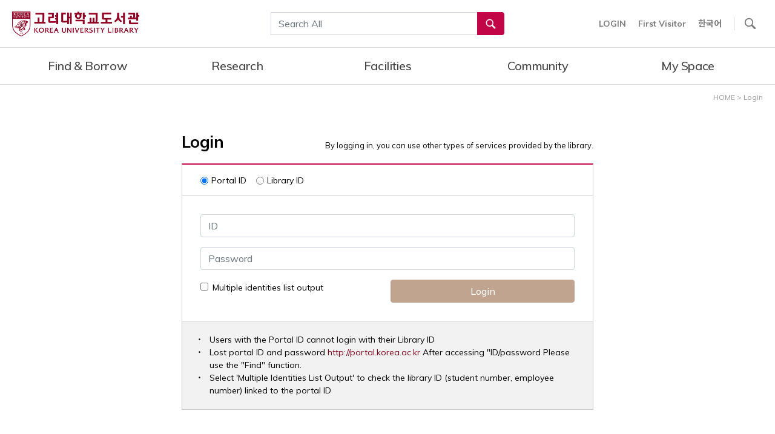

--- FILE ---
content_type: text/css
request_url: https://library.korea.ac.kr/wp-content/plugins/kboard/skin/kulib-request-mediamaker/style.css?ver=6.3
body_size: 139
content:
@charset "utf-8";

.one-line-container {
	display: inline-block;
	white-space: nowrap;
	width: 110px;
}
.one-line-display {
	display: inline-block;
	float: left;
	white-space: normal;
}

--- FILE ---
content_type: application/javascript
request_url: https://library.korea.ac.kr/wp-content/themes/kulib/functions.js?ver=20250303
body_size: 8004
content:
/**
 * Custom functions.
 */

/* 2022.10.07 put_ajax_html 함수 추가 - 아래 getajax로 처리 시 JQuery 버전에 따라(?) 알수없는 javascript 오류(Uncaught Typeerror getdata is null)로 대체용도로 새로 작성 */
function put_ajax_html(ajaxurl, byid) {
	var xhttp = new XMLHttpRequest();
	xhttp.open("GET", ajaxurl, true);
	xhttp.onreadystatechange = function () {
		if (xhttp.readyState === XMLHttpRequest.DONE && xhttp.status === 200) {
			document.getElementById(byid).innerHTML = xhttp.responseText;
		}
	};
	xhttp.send();
}

/* 2020.06.25 getajax 함수 추가 - 템플릿 디렉토리 "common_templeta.html"에 있던 함수를 여기로 이동배치 */
/** 2022.11.21 주석처리 - (WordPress 버전 5.5.x에서 사용됐던 jquery-1.x.x 버전에서 문제가 없었던 코드인데, 6.x대 버전에서 새롭게 도입된) Jquery-3.6.x 버전에서 ajax 처리시 동기화 관련 오류로 주석처리 후 수정
function getajax(ajaxurl) {
	var theResponse = null;
	jQuery(function($) {
		$.ajax({
			cache: false,
			async: false,		// Notes: 'async: false'이 빠지면 return에 의한 결과 데이터 전달이 안됨. // 2020.06.17 Notes: 비동기(async: true) 처리를 하려면 다른 함수를 만들어 데이터를 전달(return)하지 않고 바로 출력 해야한다.
			type: 'get',
			dataType: 'jsonp',
			url: ajaxurl,
			success: function(data) {
				theResponse = data;
			}
		});
	});
	return theResponse;
}
-- 2022.11.21 주석처리 - 끝. */

/* 2022.11.21 WordPress 6.x대 버전대비 수정/보완 - 시작 : WordPress 5.5.x & 6.x.x 버전 모두 지원하는 ajax http 동기방식 함수 재 작성 */
function getajax(ajaxurl){
	var theResponse = [];		//null;
	new Promise(function(){ // promise 정의
		jQuery.ajax({
			cache: false,
			async: false,		// Notes: 'async: false'이 빠지면 return에 의한 결과 데이터 전달이 안됨. // 2020.06.17 Notes: 비동기(async: true) 처리를 하려면 다른 함수를 만들어 데이터를 전달(return)하지 않고 바로 출력 해야한다.
			type: 'get',
			dataType: 'jsonp',
			url: ajaxurl,
			success: function(response) {                        
				//console.log("[동기식 AJAX] : [response] : " + JSON.stringify(response));
				theResponse = response;
			},
			error: function(xhr) {
				//console.log("[동기식 AJAX] : [error] : " + JSON.stringify(xhr));
				theResponse = {success:false, html:"[동기식 AJAX]Request Error."};
			},
		});
	});
	return theResponse;
};
/* 2022.11.21 WordPress 6.x대 버전대비 수정/보완 - 끝. */

(function( $ ) {

	$(document).ready(function() {
		
		// $('.home-main-search-slider').slick({
		// 	slidesToShow: 1,
		// 	slidesToScroll: 1,
		// 	infinite: true,
		// 	dots: false,
		// 	arrows: false,
		// 	fade: true,
		// 	autoplay: true,
		// 	autoplaySpeed: 5000,
		// 	pauseOnFocus: false,
		// 	pauseOnHover: false
		// });
		
		$('.home-notice-banner-slider').slick({
			slidesToShow: 1,
			slidesToScroll: 1,
			infinite: true,
			dots: true,
			arrows: false,
			autoplay: true,
			autoplaySpeed: 5000,
			pauseOnFocus: false,
			pauseOnHover: false
		});
		
		$('.home-card-link-slider').slick({
			slidesToShow: 6,
			slidesToScroll: 6,
			infinite: false,
			dots: true,
			arrows: true,
			appendDots: $('.home-card-link-nav'),
			prevArrow: $('.home-card-link-prev'),
			nextArrow: $('.home-card-link-next'),

			responsive: [
			{
				breakpoint: 1200,
				settings: {
					slidesToShow: 4,
					slidesToScroll: 4,
				}
			},
			{
				breakpoint: 1024,
				settings: {
					slidesToShow: 3,
					slidesToScroll: 3,
				}
			},
			{
				breakpoint: 768,
				settings: {
					slidesToShow: 2,
					slidesToScroll: 1,
					dots: false,
					arrows: true,
				}
			},
			]
		});
		
		$('.item-cover-slider').slick({
			slidesToShow: 1,
			slidesToScroll: 1,
			infinite: false,
			dots: true,
			arrows: false,
		});
		
		$('.item-related-book-slider').slick({
			slidesToShow: 5,
			slidesToScroll: 5,
			infinite: true,
// 			centerMode: true,
			draggable: false,
			speed: 600,
			dots: false,
			arrows: true,
			prevArrow: $('.item-related-books-prev'),
			nextArrow: $('.item-related-books-next'),
			responsive: [{
				breakpoint: 1200,
				settings: {
					slidesToShow: 3,
					slidesToScroll: 3,
				}
			},
			{
				breakpoint: 1024,
				settings: {
					slidesToShow: 3,
					slidesToScroll: 3,
				}
			},
			{
				breakpoint: 768,
				settings: {
					slidesToShow: 2,
					slidesToScroll: 1,
					dots: false,
					arrows: true,
				}
			}]
		});

		$('.item-popular-book-slider').slick({		/* 2020.02.29 Added by N2SOL */
			slidesToShow: 5,
			slidesToScroll: 5,
			infinite: true,
			draggable: false,
			speed: 600,
			dots: false,
			arrows: true,
			prevArrow: $('.item-popular-books-prev'),
			nextArrow: $('.item-popular-books-next'),
			responsive: [{
				breakpoint: 1200,
				settings: {
					slidesToShow: 3,
					slidesToScroll: 3,
				}
			},
			{
				breakpoint: 1024,
				settings: {
					slidesToShow: 3,
					slidesToScroll: 3,
				}
			},
			{
				breakpoint: 768,
				settings: {
					slidesToShow: 2,
					slidesToScroll: 1,
					dots: false,
					arrows: true,
				}
			}]
		});

		$('.item-newarrival-book-slider').slick({		/* 2020.03.06 Added by N2SOL */
			slidesToShow: 5,
			slidesToScroll: 5,
			infinite: true,
			draggable: false,
			speed: 600,
			dots: false,
			arrows: true,
			prevArrow: $('.item-newarrival-books-prev'),
			nextArrow: $('.item-newarrival-books-next'),
			responsive: [{
				breakpoint: 1200,
				settings: {
					slidesToShow: 3,
					slidesToScroll: 3,
				}
			},
			{
				breakpoint: 1024,
				settings: {
					slidesToShow: 3,
					slidesToScroll: 3,
				}
			},
			{
				breakpoint: 768,
				settings: {
					slidesToShow: 2,
					slidesToScroll: 1,
					dots: false,
					arrows: true,
				}
			}]
		});

		$('.home-db-slider').slick({
			slidesToShow: 7,
			slidesToScroll: 1,
			infinite: true,
			dots: false,
			arrows: true,
			prevArrow: $('.home-db-prev'),
			nextArrow: $('.home-db-next'),
			autoplay: true,
			autoplaySpeed: 3000,
			pauseOnFocus: true,
			pauseOnHover: true,
			responsive: [
				{
					breakpoint: 1200,
					settings: {
						slidesToShow: 5
					}
				},
				{
					breakpoint: 992,
					settings: {
						slidesToShow: 4,
						arrows: false
					}
				},
				{
					breakpoint: 768,
					settings: {
						slidesToShow: 3,
						arrows: false
					}
				}
			]
		});
		
		$('.kboard-gallery-slides').slick({
			slidesToShow: 1,
			slidesToScroll: 1,
			infinite: true,
			adaptiveHeight: true,
			lazyLoad: 'ondemand',
			speed: 0,
			arrows: true,
			fade: true,
			asNavFor: '.kboard-gallery-slider-nav',
			prevArrow: $('.kboard-gallery-slider-prev'),
			nextArrow: $('.kboard-gallery-slider-next'),
		});
		
		$('.kboard-gallery-slider-nav').slick({
			slidesToShow: 15,
			slidesToScroll: 15,
			asNavFor: '.kboard-gallery-slides',
			dots: true,
			arrows: true,
			focusOnSelect: true,
			appendDots: $('.kboard-gallery-slider-nav-arrows'),
			prevArrow: $('.kboard-gallery-slider-nav-prev'),
			nextArrow: $('.kboard-gallery-slider-nav-next'),
			responsive: [{
				breakpoint: 992,
				settings: {
					slidesToShow: 5,
					slidesToScroll: 5,
				}
			}]
		});

		// Check if Scrolled
		$(window).on( 'scroll', function(){
			if ($(window).scrollTop() >= 71) {
				$('body').addClass('scrolled');
				deactiveMainNav();
			} else {
				$('body').removeClass('scrolled');
			}
		});
		
		// Main Navigation
		$('.main-navigation > ul > li > .sub-menu > li > .sub-menu > li.mobile-parent-nav-menu-item, .mobile-navigation .mobile-parent-nav-menu-item, .mobile-navigation .menu-item-description, .mobile-navigation .nav-desc' ).remove();
		
		$( '.mobile-parent-nav-menu-item > a, .blank-node > a' ).attr( 'role', 'complementary' );
		
		var main_nav = $('.main-navigation'),
		main_nav_item = main_nav.children('.menu').children('.menu-item'),
		sub_menu = main_nav_item.children('.sub-menu'),
		closer = main_nav.siblings('.sub-menu-closer');
		
		function activeMainNav(_item) {
			var _sub = _item.children('.sub-menu');

			main_nav_item.removeClass('active');
			_item.addClass('active');
			
			if (!main_nav.hasClass('active'))	main_nav.addClass('active');
			
			closer.appendTo(_sub);
		}
		
		function deactiveMainNav(){
			sub_menu.fadeOut('fast', function(){
//				$(this).removeAttr('style').closest('.menu-item').removeClass('active').children('a').attr('aria-expanded', 'false');
				$(this).removeAttr('style').closest('.menu-item').removeClass('active');
				main_nav.removeClass('active');
			});
		}
		
		main_nav_item.on('click', function(){
			activeMainNav($(this));
		});
		
		$('body').on('click', 'a.sub-menu-closer', function(){
			deactiveMainNav();
		});
		
		var mobile_nav = $('.mobile-navigation'),
		mobile_nav_item = mobile_nav.find('a');
		
		mobile_nav_item.on('click', function(e){
			_parent = $(this).parent('.menu-item'),
			_ancestor = _parent.parent('.menu-item');
			_parent.toggleClass('active');
			_ancestor.addClass('active');
		});

		// User Menu
		$('.user-menu-trigger').on('click', function(e){
			$(this).toggleClass('active');
			$('.user-menu').toggleClass('active');
		});
		
		// ㅣanguages
/*
		$('.language-trigger').on('click', function(e){
			$(this).find('.language-popup').addClass('active');
		});
*/
		
		// Site search
		$('.site-search').find('input').prop('disabled', true);
		$('.site-search-trigger').on('click', function(e){
			$('.site-search').addClass('active').find('input').prop('disabled', false).focus();
		});
		
		$('.site-search-closer').on('click', function(e){
			$('.site-search').removeClass('active').find('input').prop('disabled', true);
		});
		
		// Mobile Navigation
		$('.mobile-nav-trigger').on('click', function(e){
			$(this).toggleClass('active');
			mobile_nav.toggleClass('active');
			if ( ! mobile_nav.hasClass('active') ) {
				mobile_nav.find('.active').removeClass('active');
			}
			//$('body').toggleClass('stop-scrolling');
		});
		
		// Footer Navigation
		$('.footer-nav-trigger').on('click', function(e){
		   $('.footer-navigation').toggleClass('active');
		});
		
		var faceted_nav_trigger = $( '.faceted-nav-trigger' );
		
		if ( faceted_nav_trigger.length > 0 ) {
 			var offset = $( '.item-check-functions' ).offset(),
 				init_pos = offset.top - 5;
 			
			faceted_nav_trigger.css( 'top', init_pos );

			var pos = faceted_nav_trigger.css( 'top' ),
				content_top = $( '.site-branding' ).outerHeight(true),
				top = parseInt( pos.replace( 'px', '' ) );
			
			$(window).on( 'scroll', function(){
				if ($(window).scrollTop() <= offset.top - content_top - 10 ) {
					faceted_nav_trigger.css( 'top', top - $(window).scrollTop() + 'px' );
				}
			});
			
			$(window).on( 'resize', function(){
				var offset = $( '.item-check-functions' ).offset(),
					init_pos = offset.top - 5;
				faceted_nav_trigger.css( 'top', init_pos );
			});	
	
		}
		
		// Trigger Faceted Navigation
		$( '.faceted-nav-trigger' ).on( 'click', function() {
			$( '.faceted-navigation' ).toggleClass( 'active' );
			$( '.faceted-nav-screen' ).fadeToggle();
		} );
		
		// Click Outside
		$(document).mouseup(function(e){ 
			if ($(e.target).closest('.main-navigation').length === 0){
				deactiveMainNav();
			}
			if ($(e.target).closest('.user-menu').length === 0 && $(e.target).closest('.user-menu-trigger').length === 0){
				$('.user-menu-trigger').removeClass('active');
				$('.user-menu').removeClass('active');
			}
			if ($(e.target).closest('.site-search').length === 0){ 
				$('.site-search').removeClass('active').find('input').prop('disabled', true); 
			}
			if ($(e.target).closest('.mobile-navigation').length === 0 && $(e.target).closest('.mobile-nav-trigger').length === 0){
				$('.mobile-nav-trigger').removeClass('active');
				mobile_nav.removeClass('active').find('.active').removeClass('active'); 
				//$('body').removeClass('stop-scrolling');
			}
			if ($(e.target).closest('.footer-navigation').length === 0){ 
				$('.footer-navigation').removeClass('active'); 
			}
			if ($(e.target).closest('.faceted-navigation').length === 0){ 
				$('.faceted-navigation').removeClass('active');
				$( '.faceted-nav-screen' ).fadeOut();
			}
		});
		
		// Add More Less Button to Filter
		//$('.filter-type, .filter-author, .filter-language, .filter-publisher, .filter-subject, .filter-location).each(function(){		// 2021.12.31 본래코드 주석처리 후 아래로 수정
		//$("[id^=filter-facetname-]").each(function(){		// 2021.12.31 TEST OK. 아래와 같이 본래코드에 본 조건 추가		//2025.03.03 아래에 ".filter-database" 추가
		$('.filter-type, .filter-author, .filter-language, .filter-publisher, .filter-subject, .filter-location, .filter-database, [id^=filter-facetname-]').each(function(){
			var _filter = $(this).children('ul'),
				_filter_items = _filter.children('li'),
				_view_more = _filter.siblings('.btn-view-more'),
				_view_less = _filter.siblings('.btn-view-less'),
				_threshold = 4,
				_default = 4,
				_hidden;
			if (_filter_items.length > _threshold){
				_hidden = _filter_items.length - _default - 1;
				_view_more.children('.number').html( _hidden );
				_filter.addClass('filter-has-more');
				
				hideFilterItems(_filter_items, _default);
			}
			_view_more.on('click', function(e){
				$(this).addClass('d-none invisible').removeClass('d-inline-block invisible');
				_view_less.addClass('d-inline-block visible');
				showFilterItems(_filter_items, _default);
	
			});
			
			_view_less.on('click', function(e){
				$(this).addClass('d-none invisible').removeClass('d-inline-block invisible');
				_view_more.addClass('d-inline-block visible');
				hideFilterItems(_filter_items, _default);
			});
			
		});
		
		function hideFilterItems(_filter_items, _default) {
			_filter_items.each(function(){
				if ($(this).index() > _default){
					$(this).css('display', 'none');
				}
			});
		}
		
		function showFilterItems(_filter_items, _default) {
			_filter_items.each(function(){
				if ($(this).index() > _default){
					$(this).css('display', 'block');
				}
			});
		}
		
		// Login
		$('.user-type').on('change', function(){
			//$( this ).val();
			if ($(this).attr('id') == 'user-type-1') {
				$('.multi-login').removeClass('d-none invisible');
				$('.find-idpw').addClass('d-none invisible');
			} else {
				$('.multi-login').addClass('d-none invisible');
				$('.find-idpw').removeClass('d-none invisible');
			}
		} );
		
		// Find ID / PW
		$('.fidpw-by').on('change', function(){
			if ($(this).attr('id') == 'fid-phone' || $(this).attr('id') == 'fpw-phone') {
				$('.form-fidpw-phone').removeClass('d-none invisible');
				$('.form-fidpw-email').addClass('d-none invisible');
			} else {
				$('.form-fidpw-phone').addClass('d-none invisible');
				$('.form-fidpw-email').removeClass('d-none invisible');
			}
		});
		
		// Hyperlink in Nav Tabs
/*
		$('document').on('click', '.panel', function(e){
			if ( $(this).attr('data-href') != '' ) {
				e.prevntDefault();
				window.location = $(this).attr('data-href');	
			}
		 });
*/
		
		// First Character Filter
		$('.content-filter-trigger').on('click', function(){
			$(this).toggleClass('active').next( '.content-row-filter' ).toggleClass( 'd-flex visible' );
		} );
		
		// Fix Faceted Navigation
		$('.btn-expand').on('click', function(e){
			var btn_expand = $(this),
				btn_collapse = btn_expand.next('.btn-collapse');
			btn_expand.addClass('d-none invisible').removeClass('d-inline-block visible').parent().siblings('.item-overview-info-block-body').addClass('active');
			btn_collapse.addClass('d-inline-block visible').removeClass('d-none invisible');
		});
		
		$('.btn-collapse').on('click', function(e){
			var btn_collapse = $(this),
				btn_expand = btn_collapse.prev('.btn-expand');
			btn_collapse.addClass('d-none invisible').removeClass('d-inline-block visible').parent().siblings('.item-overview-info-block-body').removeClass('active');
			btn_expand.addClass('d-inline-block visible').removeClass('d-none invisible');
		});
		
		function addExpandButton() { 
			$('.item-overview-info-block-body').each(function(e){
				var block = $(this),
					content = block.children('.inner-area'),
					buttons = block.next('.item-expand-buttons');
					
				// console.log( content.height() );			// 2021.04.27 개발자도구 Console 창에 출력 안되게 주석처리
				if ( content.height() < 200 ) {
					buttons.addClass('d-none invisible');
				} else {
					buttons.removeClass('d-none invisible');
				}
			} );
		};
		addExpandButton();
		window.addEventListener('resize', addExpandButton, false);
		
		$('.item-marc-trigger').on('click', function(e){
			$(this).toggleClass('active');
			$('.item-data').toggleClass('marc');
		});
		
		// Notice External link
		$('a[target=_blank]').each(function(){
			$(this).append('<span class="sr-only">Opens a new window</span>');
		});
		
		// Replace IMG to SVG
		$('img[src$=".svg"]').each(function() {
			var $img = jQuery(this),
				imgURL = $img.attr('src'),
				attributes = $img.prop("attributes");
	
			$.get(imgURL, function(data) {
				// Get the SVG tag, ignore the rest
				var $svg = jQuery(data).find('svg');
	
				// Remove any invalid XML tags
				$svg = $svg.removeAttr('xmlns:a');
	
				// Loop through IMG attributes and apply on SVG
				$.each(attributes, function() {
					$svg.attr(this.name, this.value);
				});
	
				// Replace IMG with SVG
				$img.replaceWith($svg);
			}, 'xml');
		});
		
		// Add Comma to Number
		$('.number').each(function(){
			$(this).text( $(this).text().replace(/(\d)(?=(\d\d\d)+(?!\d))/g, "$1,") );
		});
		
		// Trigger Bootstrap Datetimepicker
		$('#item-year-start').datetimepicker({
			useCurrent: false,
			format: 'YYYY',
			maxDate: moment()
		});
		$('#item-year-end').datetimepicker({
			useCurrent: false,
			format: 'YYYY',
			maxDate: moment()
		});
		$('#item-year-start').on('dp.change', function (e) {
			$('#item-year-end').data('DateTimePicker').minDate(e.date);
		});
		$('#item-year-end').on('dp.change', function (e) {
			$('#item-year-start').data('DateTimePicker').maxDate(e.date);
		});
		
		// Trigger Bootstrap Tooltips
		$(function () {
			$('[data-toggle="tooltip"]').tooltip();
		});
		
		// Add Published Year Slider

		/* 2019.10.27 주석처리 후 아래와 같이 수정 (id="pub-year-slider"에 설정된 data-min, data-max 값 읽어서 처리)
		var pub_year_slider = document.getElementById('pub-year-slider'),
			pub_year_min = 1980,
			pub_year_max = new Date().getFullYear();
		*/
		var pub_year_slider = document.getElementById('pub-year-slider'),
			pub_year_min = Number($('#pub-year-slider').attr("data-min")),
			pub_year_max = Number($('#pub-year-slider').attr("data-max"))
		;
		
		if ( pub_year_slider != null ) {
		
			noUiSlider.create(pub_year_slider, {
				//start: ['2010', pub_year_max],
				start: [pub_year_min, pub_year_max],
				connect: true,
				step: 1,
				range: {
					'min': pub_year_min,
					'max': pub_year_max
				},
				format: wNumb({
					decimals: 0,
				})
			});
			
			var pub_years = [
				document.getElementById('pub-year-start'),
				document.getElementById('pub-year-end')
			];
			
			pub_year_slider.noUiSlider.on('update', function (values, handle) {
				pub_years[handle].value = values[handle];
			});
			
			pub_years[0].addEventListener('change', function () {
				pub_year_slider.noUiSlider.set([this.value, null]);
			});
			pub_years[1].addEventListener('change', function () {
				pub_year_slider.noUiSlider.set([null, this.value]);
			});
		}
				
		// Trigger Popover
		$( '.item-detail-popover' ).popover({
			container: '.item-title',
			trigger: 'focus',
			placement: 'bottom',
			html: true,
		});
		
		// Trigger Search Input - 고서신청 검색에 사용
		$( '.search-input-trigger' ).on( 'click', function() {
			var lang = $(this).attr('data-lang');			// 2020.09.02 추가 - 한국어/영어 구분을 보완 및 아래에서 구분처리
			var terms = $(".search-input-keyword").val().trim();
			if (terms == '') {
				var terms_msg = "검색할 서명을 입력하세요!!";
				if (lang !== 'ko') terms_msg = "Please enter the name of an old book to search!!";
				alert(terms_msg);
				return;
			}
			var settings ='toolbar=0,directories=0,status=no,menubar=0,scrollbars=yes,resizable=yes,height=940,width=1220,left=0,top=0',
			windowObj = window.open( '/search-input/?q1='+encodeURIComponent(terms)+'&lang='+lang, 'child', settings );
		} );
		
		// Close window
		$( '.window-closer' ).on( 'click', function() {
			window.close();
		} );
		
		// Facility Filter
		$('.facility-type-filter > select > option').each( function(){
			$(this).val($(this).html());
		});

		$('.facility-type-filter > select').on('change', function(){
			var needle = $(this).val();
			if(needle !== '전체' && needle !== 'All') {
				$('#facility-type-table tbody tr').each(function(){
					$(this).addClass('d-none invisible');
					var hay = $(this).find('td:nth-of-type(5)').css('bachground-color','#ff0000').html();
					if(hay.indexOf(needle) !== -1) {
						console.log(hay);
						$(this).removeClass('d-none invisible');
					}
				});				
			} else {
				$('#facility-type-table tbody tr').each(function(){
					$(this).removeClass('d-none invisible');
				});
			}
		} );

		
		// Remove Kakao Map Info Window Arrow
		//$( '.map-info-window' ).parent( 'div' ).css( { 'right' : '0', 'margin' : '0 auto' } ).siblings( 'div' ).remove();
		
		// Add Class to KaKap Map Info Window Arrow {
		$( '.map-info-window' ).parent( 'div' ).css( { 'right' : '0', 'margin' : '0 auto' } ).siblings( 'div' ).addClass('map-arrow');	
		
		// My information Edit Form
		$('.reset').on('click', function(){
			$('#user-phone, #user-email').val('');
		});
		
		// My information Edit Form
		$('.reset').on('click', function(){
			$('#user-phone, #user-email').val('');
		});
		
		// Home Services
		$('.home-service-item > a').on('click', function(){
			var self = $(this),
				target = self.data('target'),
				container = $('.home-service-links > .container');
			self.parent().toggleClass('active').siblings().removeClass('active');
			if(self.parent().hasClass('active')){
				container.empty().append( $(target).clone() ).parent().addClass('active');
				if($(window).width() < 768) {
					console.log($('.site-branding').position().top);
					console.log($('.site-branding').outerHeight(true));
					$('html, body').animate({
						scrollTop: container.parent().position().top - $('.site-branding').position().top - $('.site-branding').outerHeight(true)
					}, 500);
				}
				
			}else{
				container.parent().removeClass('active');	
			}
		});
		
		// Site Banner
		
		recalcTop();
		//window.addEventListener('resize', recalcTop, false);
		$(window).resize(function() { 
            recalcTop();
        });
        function recalcTop() {
			$( '.site-content' ).css( 'margin-top', $('.site-branding').outerHeight() );
		}
		
		var site_banner = $('.site-banner');
		if ( site_banner.length > 0 ) {
			$( '.site-banner-closer' ).on( 'click', function() {
				setCookie('aday','Y', 1);
			    site_banner.fadeOut(0);
			    recalcTop();
			} );
			
			if(getCookie('aday')!='Y'){
				site_banner.fadeIn(0);
				recalcTop();
			}
		}

		// Banner Cookie
		function setCookie(cookieName, value, exdays){
		    var exdate = new Date();
		    exdate.setDate(exdate.getDate() + exdays);
		    var cookieValue = escape(value) + ((exdays==null) ? "" : "; expires=" + exdate.toGMTString());
		    document.cookie = cookieName + "=" + cookieValue;
		}
		function deleteCookie(cookieName){
		    var expireDate = new Date();
		    expireDate.setDate(expireDate.getDate() - 1);
		    document.cookie = cookieName + "= " + "; expires=" + expireDate.toGMTString();
		}
		function getCookie(cookieName) {
		    cookieName = cookieName + '=';
		    var cookieData = document.cookie;
		    var start = cookieData.indexOf(cookieName);
		    var cookieValue = '';
		    if(start != -1){
		        start += cookieName.length;
		        var end = cookieData.indexOf(';', start);
		        if(end == -1)end = cookieData.length;
		        cookieValue = cookieData.substring(start, end);
		    }
		    return unescape(cookieValue);
		}

	});

})( jQuery );

(function() {
  'use strict';
  window.addEventListener('load', function() {
	// Fetch all the forms we want to apply custom Bootstrap validation styles to
	var forms = document.getElementsByClassName('needs-validation');
	// Loop over them and prevent submission
	var validation = Array.prototype.filter.call(forms, function(form) {
	  form.addEventListener('submit', function(event) {
		if (form.checkValidity() === false) {
		  event.preventDefault();
		  event.stopPropagation();
		}
		form.classList.add('was-validated');
	  }, false);
	});
  }, false);
})();
	

// Location Map
var container = document.getElementById('map1');
if ( container ) {
	var options = {
		center: new kakao.maps.LatLng(37.590832, 127.034108),
		level: 3
	};
	var map = new kakao.maps.Map(container, options);
	
	// Kakao Map Marker
	var markerPosition  = new kakao.maps.LatLng(37.590832, 127.034108); 
	var marker = new kakao.maps.Marker({
	    position: markerPosition
	});
	marker.setMap(map);
	
	// Kakao Map Info Window
	var iwContent = '<div class="map-info-window">Korea University Library</div>',
	    iwPosition = new kakao.maps.LatLng(37.591150, 127.034103);
	var infowindow = new kakao.maps.InfoWindow({
	    map: map,
	    position : iwPosition, 
	    content : iwContent
	});
	
	// Kakao Map Control
	var mapTypeControl = new kakao.maps.MapTypeControl();
	map.addControl(mapTypeControl, kakao.maps.ControlPosition.TOPRIGHT);
	var zoomControl = new kakao.maps.ZoomControl();
	map.addControl(zoomControl, kakao.maps.ControlPosition.RIGHT);
}

// Open Library Map
var container2 = document.getElementById('map2');
if ( container2 ) {
	var options2 = {
	    center: new kakao.maps.LatLng(37.5881784, 127.0303516),
	    level: 4
	};
	var map2 = new kakao.maps.Map(container2, options2);
	
	// Kakao Map Control
	var mapTypeControl2 = new kakao.maps.MapTypeControl();
	map2.addControl(mapTypeControl2, kakao.maps.ControlPosition.TOPRIGHT);
	var zoomControl2 = new kakao.maps.ZoomControl();
	map2.addControl(zoomControl2, kakao.maps.ControlPosition.RIGHT);
	
	// Kakao Map Marker
	var markers = [
	{
		title: '1호 삼성 글로벌라운지', 
		latlng: new kakao.maps.LatLng(37.5896804, 127.0342247),
		info: new kakao.maps.LatLng(37.5897804, 127.0342247)
	},
	{
		title: '2호 미디어관', 
		latlng: new kakao.maps.LatLng(37.5866200, 127.0311660),
		info: new kakao.maps.LatLng(37.5866200, 127.0311660)
	},
	{
		title: '3호 창업카페', 
		latlng: new kakao.maps.LatLng(37.5864780, 127.0305040),
		info: new kakao.maps.LatLng(37.5864780, 127.0305040)
	},
	{
		title: '4호 정보대학',
		latlng: new kakao.maps.LatLng(37.5851330, 127.0284300),
		info: new kakao.maps.LatLng(37.5851330, 127.0284300)
	},
	{
		title: '5호 간호대학', 
		latlng: new kakao.maps.LatLng(37.5910880, 127.0260220),
		info: new kakao.maps.LatLng(37.5910880, 127.0260220)
	},
	{
		title: '6호 생명과학대학', 
		latlng: new kakao.maps.LatLng(37.5856500, 127.0281020),
		info: new kakao.maps.LatLng(37.5856500, 127.0281020)
	},
	{
		title: '7호 사범대학', 
		latlng: new kakao.maps.LatLng(37.5914980, 127.0344510),
		info: new kakao.maps.LatLng(37.5914980, 127.0344510)
	},
	{
		title: '8호 의과대학',
		latlng: new kakao.maps.LatLng(37.5882850, 127.0274970),
		info: new kakao.maps.LatLng(37.5882850, 127.0274970)
	},
	{
		title: '9호 라이시움', 
		latlng: new kakao.maps.LatLng(37.5902450, 127.0358500),
		info: new kakao.maps.LatLng(37.5902450, 127.0358500)
	},
	{
		title: '10호 수당 삼양 Faculty House', 
		latlng: new kakao.maps.LatLng(37.5890300, 127.0306940),
		info: new kakao.maps.LatLng(37.5890300, 127.0306940)
	},
	{
		title: '11호 공과대', 
		latlng: new kakao.maps.LatLng(37.5825850, 127.0263050),
		info: new kakao.maps.LatLng(37.5825850, 127.0263050)
	},
	{
		title: '12호 KU Pride Club',
		latlng: new kakao.maps.LatLng(37.5888890, 127.0334240),
		info: new kakao.maps.LatLng(37.5888890, 127.0334240)
	},
	{
		title: '13호 고대인의 서재', 
		latlng: new kakao.maps.LatLng(37.5906930, 127.0341830),
		info: new kakao.maps.LatLng(37.5906930, 127.0341830)
	},
	{
		title: '14호 법과대학', 
		latlng: new kakao.maps.LatLng(37.5912710, 127.033520),
		info: new kakao.maps.LatLng(37.5912710, 127.033520)
	},
	/*{
		title: '15호 KU개척마을', 
		latlng: new kakao.maps.LatLng(37.5867450, 127.030670),
		info: new kakao.maps.LatLng(37.5867450, 127.030670)
	},*/
	{
		title: '16호 문과대학',
		latlng: new kakao.maps.LatLng(37.5887654, 127.0320593),
		info: new kakao.maps.LatLng(37.5887654, 127.0320593) 
	},
	{
		title: '17호 중앙도서관(대학원)',
		latlng: new kakao.maps.LatLng(37.5899499, 127.0332294),
		info: new kakao.maps.LatLng(37.5899499, 127.0332294) 
	},
	{
		title: '18호 한국어센터',
		latlng: new kakao.maps.LatLng(37.5919971, 127.0328182),
		info: new kakao.maps.LatLng(37.5919971, 127.0328182) 
	}
	];
	
	for ( var i = 0; i < markers.length; i ++ ) {
	    var marker2 = new kakao.maps.Marker({
	        map: map2,
	        position: markers[i].latlng,
	    });

	    var info2 = new kakao.maps.InfoWindow({
		    content: '<div class="map-info-window">'+markers[i].title+'</div>'
	    });
	    
	    info2.open(map2, marker2);
	}
}


--- FILE ---
content_type: application/javascript
request_url: https://library.korea.ac.kr/wp-content/plugins/kboard/template/js/jquery.timepicker.js?ver=6.3
body_size: 7662
content:
/**
 * jQuery Timepicker
 * http://timepicker.co
 *
 * Enhances standard form input fields helping users to select (or type) times.
 *
 * Copyright (c) 2016 Willington Vega; Licensed MIT, GPL
 */

(function (factory) {
    if ( typeof module === 'object' && typeof module.exports === 'object' ) {
        factory(require('jquery'), window, document);
    } else if (typeof jQuery !== 'undefined') {
        factory(jQuery, window, document);
    }
}(function($, window, document, undefined) {
    (function() {

        function pad(str, ch, length) {
            return (new Array(length + 1 - str.length).join(ch)) + str;
        }

        function normalize() {
            if (arguments.length === 1) {
                var date = arguments[0];
                if (typeof date === 'string') {
                    date = $.fn.timepicker.parseTime(date);
                }
                return new Date(0, 0, 0, date.getHours(), date.getMinutes(), date.getSeconds());
            } else if (arguments.length === 3) {
                return new Date(0, 0, 0, arguments[0], arguments[1], arguments[2]);
            } else if (arguments.length === 2) {
                return new Date(0, 0, 0, arguments[0], arguments[1], 0);
            } else {
                return new Date(0, 0, 0);
            }
        }

        $.TimePicker = function() {
            var widget = this;

            widget.container = $('.ui-timepicker-container');
            widget.ui = widget.container.find('.ui-timepicker');

            if (widget.container.length === 0) {
                widget.container = $('<div></div>').addClass('ui-timepicker-container')
                                    .addClass('ui-timepicker-hidden ui-helper-hidden')
                                    .appendTo('body')
                                    .hide();
                widget.ui = $( '<div></div>' ).addClass('ui-timepicker')
                                    .addClass('ui-widget ui-widget-content ui-menu')
                                    .addClass('ui-corner-all')
                                    .appendTo(widget.container);
                widget.viewport = $('<ul></ul>').addClass( 'ui-timepicker-viewport' )
                                    .appendTo( widget.ui );

                if ($.fn.jquery >= '1.4.2') {
                    widget.ui.delegate('a', 'mouseenter.timepicker', function() {
                        // passing false instead of an instance object tells the function
                        // to use the current instance
                        widget.activate(false, $(this).parent());
                    }).delegate('a', 'mouseleave.timepicker', function() {
                        widget.deactivate(false);
                    }).delegate('a', 'click.timepicker', function(event) {
                        event.preventDefault();
                        widget.select(false, $(this).parent());
                    });
                }
            }
        };

        $.TimePicker.count = 0;
        $.TimePicker.instance = function() {
            if (!$.TimePicker._instance) {
                $.TimePicker._instance = new $.TimePicker();
            }
            return $.TimePicker._instance;
        };

        $.TimePicker.prototype = {
            // extracted from from jQuery UI Core
            // http://github,com/jquery/jquery-ui/blob/master/ui/jquery.ui.core.js
            keyCode: {
                ALT: 18,
                BLOQ_MAYUS: 20,
                CTRL: 17,
                DOWN: 40,
                END: 35,
                ENTER: 13,
                HOME: 36,
                LEFT: 37,
                NUMPAD_ENTER: 108,
                PAGE_DOWN: 34,
                PAGE_UP: 33,
                RIGHT: 39,
                SHIFT: 16,
                TAB: 9,
                UP: 38
            },

            _items: function(i, startTime) {
                var widget = this, ul = $('<ul></ul>'), item = null, time, end;

                // interval should be a multiple of 60 if timeFormat is not
                // showing minutes
                if (i.options.timeFormat.indexOf('m') === -1 && i.options.interval % 60 !== 0) {
                    i.options.interval = Math.max(Math.round(i.options.interval / 60), 1) * 60;
                }

                if (startTime) {
                    time = normalize(startTime);
                } else if (i.options.startTime) {
                    time = normalize(i.options.startTime);
                } else {
                    time = normalize(i.options.startHour, i.options.startMinutes);
                }

                end = new Date(time.getTime() + 24 * 60 * 60 * 1000);

                while(time < end) {
                    if (widget._isValidTime(i, time)) {
                        item = $('<li>').addClass('ui-menu-item').appendTo(ul);
                        $('<a>').addClass('ui-corner-all').text($.fn.timepicker.formatTime(i.options.timeFormat, time)).appendTo(item);
                        item.data('time-value', time);
                    }
                    time = new Date(time.getTime() + i.options.interval * 60 * 1000);
                }

                return ul.children();
            },

            _isValidTime: function(i, time) {
                var min = null, max = null;

                time = normalize(time);

                if (i.options.minTime !== null) {
                    min = normalize(i.options.minTime);
                } else if (i.options.minHour !== null || i.options.minMinutes !== null) {
                    min = normalize(i.options.minHour, i.options.minMinutes);
                }

                if (i.options.maxTime !== null) {
                    max = normalize(i.options.maxTime);
                } else if (i.options.maxHour !== null || i.options.maxMinutes !== null) {
                    max = normalize(i.options.maxHour, i.options.maxMinutes);
                }

                if (min !== null && max !== null) {
                    return time >= min && time <= max;
                } else if (min !== null) {
                    return time >= min;
                } else if (max !== null) {
                    return time <= max;
                }

                return true;
            },

            _hasScroll: function() {
                // fix for jQuery 1.6 new prop method
                var m = typeof this.ui.prop !== 'undefined' ? 'prop' : 'attr';
                return this.ui.height() < this.ui[m]('scrollHeight');
            },

            /**
             * TODO: Write me!
             *
             * @param i
             * @param direction
             * @param edge
             * */
            _move: function(i, direction, edge) {
                var widget = this;
                if (widget.closed()) {
                    widget.open(i);
                }
                if (!widget.active) {
                    widget.activate( i, widget.viewport.children( edge ) );
                    return;
                }
                var next = widget.active[direction + 'All']('.ui-menu-item').eq(0);
                if (next.length) {
                    widget.activate(i, next);
                } else {
                    widget.activate( i, widget.viewport.children( edge ) );
                }
            },

            //
            // protected methods
            //

            register: function(node, options) {
                var widget = this, i = {}; // timepicker instance object

                i.element = $(node);

                if (i.element.data('TimePicker')) {
                    return;
                }

                i.options = $.metadata ? $.extend({}, options, i.element.metadata()) : $.extend({}, options);
                i.widget = widget;

                // proxy functions for the exposed api methods
                $.extend(i, {
                    next: function() {return widget.next(i) ;},
                    previous: function() {return widget.previous(i) ;},
                    first: function() { return widget.first(i) ;},
                    last: function() { return widget.last(i) ;},
                    selected: function() { return widget.selected(i) ;},
                    open: function() { return widget.open(i) ;},
                    close: function() { return widget.close(i) ;},
                    closed: function() { return widget.closed(i) ;},
                    destroy: function() { return widget.destroy(i) ;},

                    parse: function(str) { return widget.parse(i, str) ;},
                    format: function(time, format) { return widget.format(i, time, format); },
                    getTime: function() { return widget.getTime(i) ;},
                    setTime: function(time, silent) { return widget.setTime(i, time, silent); },
                    option: function(name, value) { return widget.option(i, name, value); }
                });

                widget._setDefaultTime(i);
                widget._addInputEventsHandlers(i);

                i.element.data('TimePicker', i);
            },

            _setDefaultTime: function(i) {
                if (i.options.defaultTime === 'now') {
                    i.setTime(normalize(new Date()));
                } else if (i.options.defaultTime && i.options.defaultTime.getFullYear) {
                    i.setTime(normalize(i.options.defaultTime));
                } else if (i.options.defaultTime) {
                    i.setTime($.fn.timepicker.parseTime(i.options.defaultTime));
                }
            },

            _addInputEventsHandlers: function(i) {
                var widget = this;

                i.element.bind('keydown.timepicker', function(event) {
                    switch (event.which || event.keyCode) {
                    case widget.keyCode.ENTER:
                    case widget.keyCode.NUMPAD_ENTER:
                        event.preventDefault();
                        if (widget.closed()) {
                            i.element.trigger('change.timepicker');
                        } else {
                            widget.select(i, widget.active);
                        }
                        break;
                    case widget.keyCode.UP:
                        i.previous();
                        break;
                    case widget.keyCode.DOWN:
                        i.next();
                        break;
                    default:
                        if (!widget.closed()) {
                            i.close(true);
                        }
                        break;
                    }
                }).bind('focus.timepicker', function() {
                    i.open();
                }).bind('blur.timepicker', function() {
                    setTimeout(function() {
                        if (i.element.data('timepicker-user-clicked-outside')) {
                            i.close();
                        }
                    });
                }).bind('change.timepicker', function() {
                    if (i.closed()) {
                        i.setTime($.fn.timepicker.parseTime(i.element.val()));
                    }
                });
            },

            select: function(i, item) {
                var widget = this, instance = i === false ? widget.instance : i;
                widget.setTime(instance, $.fn.timepicker.parseTime(item.children('a').text()));
                widget.close(instance, true);
            },

            activate: function(i, item) {
                var widget = this, instance = i === false ? widget.instance : i;

                if (instance !== widget.instance) {
                    return;
                } else {
                    widget.deactivate();
                }

                if (widget._hasScroll()) {
                    var offset = item.offset().top - widget.ui.offset().top,
                        scroll = widget.ui.scrollTop(),
                        height = widget.ui.height();
                    if (offset < 0) {
                        widget.ui.scrollTop(scroll + offset);
                    } else if (offset >= height) {
                        widget.ui.scrollTop(scroll + offset - height + item.height());
                    }
                }

                widget.active = item.eq(0).children('a').addClass('ui-state-hover')
                                                        .attr('id', 'ui-active-item')
                                          .end();
            },

            deactivate: function() {
                var widget = this;
                if (!widget.active) { return; }
                widget.active.children('a').removeClass('ui-state-hover').removeAttr('id');
                widget.active = null;
            },

            /**
             * _activate, _deactivate, first, last, next, previous, _move and
             * _hasScroll were extracted from jQuery UI Menu
             * http://github,com/jquery/jquery-ui/blob/menu/ui/jquery.ui.menu.js
             */

            //
            // public methods
            //

            next: function(i) {
                if (this.closed() || this.instance === i) {
                    this._move(i, 'next', '.ui-menu-item:first');
                }
                return i.element;
            },

            previous: function(i) {
                if (this.closed() || this.instance === i) {
                    this._move(i, 'prev', '.ui-menu-item:last');
                }
                return i.element;
            },

            first: function(i) {
                if (this.instance === i) {
                    return this.active && this.active.prevAll('.ui-menu-item').length === 0;
                }
                return false;
            },

            last: function(i) {
                if (this.instance === i) {
                    return this.active && this.active.nextAll('.ui-menu-item').length === 0;
                }
                return false;
            },

            selected: function(i) {
                if (this.instance === i)  {
                    return this.active ? this.active : null;
                }
                return null;
            },

            open: function(i) {
                var widget = this,
                    selectedTime = i.getTime(),
                    arrange = i.options.dynamic && selectedTime;

                // return if dropdown is disabled
                if (!i.options.dropdown) { return i.element; }

                // fix for issue https://github.com/wvega/timepicker/issues/56
                // idea from https://prototype.lighthouseapp.com/projects/8887/tickets/248-results-popup-from-ajaxautocompleter-disappear-when-user-clicks-on-scrollbars-in-ie6ie7
                i.element.data('timepicker-event-namespace', Math.random());

                $(document).bind('click.timepicker-' + i.element.data('timepicker-event-namespace'), function(event) {
                    if (i.element.get(0) === event.target) {
                        i.element.data('timepicker-user-clicked-outside', false);
                    } else {
                        i.element.data('timepicker-user-clicked-outside', true).blur();
                    }
                });

                // if a date is already selected and options.dynamic is true,
                // arrange the items in the list so the first item is
                // cronologically right after the selected date.
                // TODO: set selectedTime
                if (i.rebuild || !i.items || arrange) {
                    i.items = widget._items(i, arrange ? selectedTime : null);
                }

                // remove old li elements keeping associated events, then append
                // the new li elements to the ul
                if (i.rebuild || widget.instance !== i || arrange) {
                    // handle menu events when using jQuery versions previous to
                    // 1.4.2 (thanks to Brian Link)
                    // http://github.com/wvega/timepicker/issues#issue/4
                    if ($.fn.jquery < '1.4.2') {
                        widget.viewport.children().remove();
                        widget.viewport.append(i.items);
                        widget.viewport.find('a').bind('mouseover.timepicker', function() {
                            widget.activate(i, $(this).parent());
                        }).bind('mouseout.timepicker', function() {
                            widget.deactivate(i);
                        }).bind('click.timepicker', function(event) {
                            event.preventDefault();
                            widget.select(i, $(this).parent());
                        });
                    } else {
                        widget.viewport.children().detach();
                        widget.viewport.append(i.items);
                    }
                }

                i.rebuild = false;

                // theme
                widget.container.removeClass('ui-helper-hidden ui-timepicker-hidden ui-timepicker-standard ui-timepicker-corners').show();

                switch (i.options.theme) {
                case 'standard':
                    widget.container.addClass('ui-timepicker-standard');
                    break;
                case 'standard-rounded-corners':
                    widget.container.addClass('ui-timepicker-standard ui-timepicker-corners');
                    break;
                default:
                    break;
                }

                /* resize ui */

                // we are hiding the scrollbar in the dropdown menu adding a 40px
                // padding to the wrapper element making the scrollbar appear in the
                // part of the wrapper that's hidden by the container (a DIV).
                if ( ! widget.container.hasClass( 'ui-timepicker-no-scrollbar' ) && ! i.options.scrollbar ) {
                    widget.container.addClass( 'ui-timepicker-no-scrollbar' );
                    widget.viewport.css( { paddingRight: 40 } );
                }

                var containerDecorationHeight = widget.container.outerHeight() - widget.container.height(),
                    zindex = i.options.zindex ? i.options.zindex : i.element.offsetParent().css( 'z-index' ),
                    elementOffset = i.element.offset();

                // position the container right below the element, or as close to as possible.
                widget.container.css( {
                    top: elementOffset.top + i.element.outerHeight(),
                    left: elementOffset.left
                } );

                // then show the container so that the browser can consider the timepicker's
                // height to calculate the page's total height and decide if adding scrollbars
                // is necessary.
                widget.container.show();

                // now we need to calculate the element offset and position the container again.
                // If the browser added scrollbars, the container's original position is not aligned
                // with the element's final position. This step fixes that problem.
                widget.container.css( {
                    left: i.element.offset().left,
                    height: widget.ui.outerHeight() + containerDecorationHeight,
                    width: i.element.outerWidth(),
                    zIndex: zindex,
                    cursor: 'default'
                } );

                var calculatedWidth = widget.container.width() - ( widget.ui.outerWidth() - widget.ui.width() );

                // hardcode ui, viewport and item's width. I couldn't get it to work using CSS only
                widget.ui.css( { width: calculatedWidth } );
                widget.viewport.css( { width: calculatedWidth } );
                i.items.css( { width: calculatedWidth } );

                // XXX: what's this line doing here?
                widget.instance = i;

                // try to match input field's current value with an item in the
                // dropdown
                if (selectedTime) {
                    i.items.each(function() {
                        var item = $(this), time;

                        if ($.fn.jquery < '1.4.2') {
                            time = $.fn.timepicker.parseTime(item.find('a').text());
                        } else {
                            time = item.data('time-value');
                        }

                        if (time.getTime() === selectedTime.getTime()) {
                            widget.activate(i, item);
                            return false;
                        }
                        return true;
                    });
                } else {
                    widget.deactivate(i);
                }

                // don't break the chain
                return i.element;
            },

            close: function(i) {
                var widget = this;

                if (widget.instance === i) {
                    widget.container.addClass('ui-helper-hidden ui-timepicker-hidden').hide();
                    widget.ui.scrollTop(0);
                    widget.ui.children().removeClass('ui-state-hover');
                }

                $(document).unbind('click.timepicker-' + i.element.data('timepicker-event-namespace'));

                return i.element;
            },

            closed: function() {
                return this.ui.is(':hidden');
            },

            destroy: function(i) {
                var widget = this;
                widget.close(i, true);
                return i.element.unbind('.timepicker').data('TimePicker', null);
            },

            //

            parse: function(i, str) {
                return $.fn.timepicker.parseTime(str);
            },

            format: function(i, time, format) {
                format = format || i.options.timeFormat;
                return $.fn.timepicker.formatTime(format, time);
            },

            getTime: function(i) {
                var widget = this,
                    current = $.fn.timepicker.parseTime(i.element.val());

                // if current value is not valid, we return null.
                // stored Date object is ignored, because the current value
                // (valid or invalid) always takes priority
                if (current instanceof Date && !widget._isValidTime(i, current)) {
                    return null;
                } else if (current instanceof Date && i.selectedTime) {
                    // if the textfield's value and the stored Date object
                    // have the same representation using current format
                    // we prefer the stored Date object to avoid unnecesary
                    // lost of precision.
                    if (i.format(current) === i.format(i.selectedTime)) {
                        return i.selectedTime;
                    } else {
                        return current;
                    }
                } else if (current instanceof Date) {
                    return current;
                } else {
                    return null;
                }
            },

            setTime: function(i, time, silent) {
                var widget = this, previous = i.selectedTime;

                if (typeof time === 'string') {
                    time = i.parse(time);
                }

                if (time && time.getMinutes && widget._isValidTime(i, time)) {
                    time = normalize(time);
                    i.selectedTime = time;
                    i.element.val(i.format(time, i.options.timeFormat));

                    // TODO: add documentaion about setTime being chainable
                    if (silent) { return i; }
                } else {
                    i.selectedTime = null;
                }

                // custom change event and change callback
                // TODO: add documentation about this event
                if (previous !== null || i.selectedTime !== null) {
                    i.element.trigger('time-change', [time]);
                    if ($.isFunction(i.options.change)) {
                        i.options.change.apply(i.element, [time]);
                    }
                }

                return i.element;
            },

            option: function(i, name, value) {
                if (typeof value === 'undefined') {
                    return i.options[name];
                }

                var time = i.getTime(),
                    options, destructive;

                if (typeof name === 'string') {
                    options = {};
                    options[name] = value;
                } else {
                    options = name;
                }

                // some options require rebuilding the dropdown items
                destructive = ['minHour', 'minMinutes', 'minTime',
                               'maxHour', 'maxMinutes', 'maxTime',
                               'startHour', 'startMinutes', 'startTime',
                               'timeFormat', 'interval', 'dropdown'];


                $.each(options, function(name) {
                    i.options[name] = options[name];
                    i.rebuild = i.rebuild || $.inArray(name, destructive) > -1;
                });

                if (i.rebuild) {
                    i.setTime(time);
                }
            }
        };

        $.TimePicker.defaults =  {
            timeFormat: 'hh:mm p',
            minHour: null,
            minMinutes: null,
            minTime: null,
            maxHour: null,
            maxMinutes: null,
            maxTime: null,
            startHour: null,
            startMinutes: null,
            startTime: null,
            interval: 30,
            dynamic: true,
            theme: 'standard',
            zindex: null,
            dropdown: true,
            scrollbar: false,
            // callbacks
            change: function(/*time*/) {}
        };

        $.TimePicker.methods = {
            chainable: [
                'next',
                'previous',
                'open',
                'close',
                'destroy',
                'setTime'
            ]
        };

        $.fn.timepicker = function(options) {
            // support calling API methods using the following syntax:
            //   $(...).timepicker('parse', '11p');
            if (typeof options === 'string') {
                var args = Array.prototype.slice.call(arguments, 1),
                    method, result;

                // chainable API methods
                if (options === 'option' && arguments.length > 2) {
                    method = 'each';
                } else if ($.inArray(options, $.TimePicker.methods.chainable) !== -1) {
                    method = 'each';
                // API methods that return a value
                } else {
                    method = 'map';
                }

                result = this[method](function() {
                    var element = $(this), i = element.data('TimePicker');
                    if (typeof i === 'object') {
                        return i[options].apply(i, args);
                    }
                });

                if (method === 'map' && this.length === 1) {
                    return $.makeArray(result).shift();
                } else if (method === 'map') {
                    return $.makeArray(result);
                } else {
                    return result;
                }
            }

            // calling the constructor again on a jQuery object with a single
            // element returns a reference to a TimePicker object.
            if (this.length === 1 && this.data('TimePicker')) {
                return this.data('TimePicker');
            }

            var globals = $.extend({}, $.TimePicker.defaults, options);

            return this.each(function() {
                $.TimePicker.instance().register(this, globals);
            });
        };

        /**
         * TODO: documentation
         */
        $.fn.timepicker.formatTime = function(format, time) {
            var hours = time.getHours(),
                hours12 = hours % 12,
                minutes = time.getMinutes(),
                seconds = time.getSeconds(),
                replacements = {
                    hh: pad((hours12 === 0 ? 12 : hours12).toString(), '0', 2),
                    HH: pad(hours.toString(), '0', 2),
                    mm: pad(minutes.toString(), '0', 2),
                    ss: pad(seconds.toString(), '0', 2),
                    h: (hours12 === 0 ? 12 : hours12),
                    H: hours,
                    m: minutes,
                    s: seconds,
                    p: hours > 11 ? 'PM' : 'AM'
                },
                str = format, k = '';
            for (k in replacements) {
                if (replacements.hasOwnProperty(k)) {
                    str = str.replace(new RegExp(k,'g'), replacements[k]);
                }
            }
            // replacements is not guaranteed to be order and the 'p' can cause problems
            str = str.replace(new RegExp('a','g'), hours > 11 ? 'pm' : 'am');
            return str;
        };

        /**
         * Convert a string representing a given time into a Date object.
         *
         * The Date object will have attributes others than hours, minutes and
         * seconds set to current local time values. The function will return
         * false if given string can't be converted.
         *
         * If there is an 'a' in the string we set am to true, if there is a 'p'
         * we set pm to true, if both are present only am is setted to true.
         *
         * All non-digit characters are removed from the string before trying to
         * parse the time.
         *
         * ''       can't be converted and the function returns false.
         * '1'      is converted to     01:00:00 am
         * '11'     is converted to     11:00:00 am
         * '111'    is converted to     01:11:00 am
         * '1111'   is converted to     11:11:00 am
         * '11111'  is converted to     01:11:11 am
         * '111111' is converted to     11:11:11 am
         *
         * Only the first six (or less) characters are considered.
         *
         * Special case:
         *
         * When hours is greater than 24 and the last digit is less or equal than 6, and minutes
         * and seconds are less or equal than 60, we append a trailing zero and
         * start parsing process again. Examples:
         *
         * '95' is treated as '950' and converted to 09:50:00 am
         * '46' is treated as '460' and converted to 05:00:00 am
         * '57' can't be converted and the function returns false.
         *
         * For a detailed list of supported formats check the unit tests at
         * http://github.com/wvega/timepicker/tree/master/tests/
         */
        $.fn.timepicker.parseTime = (function() {
            var patterns = [
                    // 1, 12, 123, 1234, 12345, 123456
                    [/^(\d+)$/, '$1'],
                    // :1, :2, :3, :4 ... :9
                    [/^:(\d)$/, '$10'],
                    // :1, :12, :123, :1234 ...
                    [/^:(\d+)/, '$1'],
                    // 6:06, 5:59, 5:8
                    [/^(\d):([7-9])$/, '0$10$2'],
                    [/^(\d):(\d\d)$/, '$1$2'],
                    [/^(\d):(\d{1,})$/, '0$1$20'],
                    // 10:8, 10:10, 10:34
                    [/^(\d\d):([7-9])$/, '$10$2'],
                    [/^(\d\d):(\d)$/, '$1$20'],
                    [/^(\d\d):(\d*)$/, '$1$2'],
                    // 123:4, 1234:456
                    [/^(\d{3,}):(\d)$/, '$10$2'],
                    [/^(\d{3,}):(\d{2,})/, '$1$2'],
                    //
                    [/^(\d):(\d):(\d)$/, '0$10$20$3'],
                    [/^(\d{1,2}):(\d):(\d\d)/, '$10$2$3']
                ],
                length = patterns.length;

            return function(str) {
                var time = normalize(new Date()),
                    am = false, pm = false, h = false, m = false, s = false;

                if (typeof str === 'undefined' || !str.toLowerCase) { return null; }

                str = str.toLowerCase();
                am = /a/.test(str);
                pm = am ? false : /p/.test(str);
                str = str.replace(/[^0-9:]/g, '').replace(/:+/g, ':');

                for (var k = 0; k < length; k = k + 1) {
                    if (patterns[k][0].test(str)) {
                        str = str.replace(patterns[k][0], patterns[k][1]);
                        break;
                    }
                }
                str = str.replace(/:/g, '');

                if (str.length === 1) {
                    h = str;
                } else if (str.length === 2) {
                    h = str;
                } else if (str.length === 3 || str.length === 5) {
                    h = str.substr(0, 1);
                    m = str.substr(1, 2);
                    s = str.substr(3, 2);
                } else if (str.length === 4 || str.length > 5) {
                    h = str.substr(0, 2);
                    m = str.substr(2, 2);
                    s = str.substr(4, 2);
                }

                if (str.length > 0 && str.length < 5) {
                    if (str.length < 3) {
                        m = 0;
                    }
                    s = 0;
                }

                if (h === false || m === false || s === false) {
                    return false;
                }

                h = parseInt(h, 10);
                m = parseInt(m, 10);
                s = parseInt(s, 10);

                if (am && h === 12) {
                    h = 0;
                } else if (pm && h < 12) {
                    h = h + 12;
                }

                if (h > 24) {
                    if (str.length >= 6) {
                        return $.fn.timepicker.parseTime(str.substr(0,5));
                    } else {
                        return $.fn.timepicker.parseTime(str + '0' + (am ? 'a' : '') + (pm ? 'p' : ''));
                    }
                } else {
                    time.setHours(h, m, s);
                    return time;
                }
            };
        })();
    })();
}));

--- FILE ---
content_type: application/javascript
request_url: https://library.korea.ac.kr/wp-content/plugins/n2prema-kboard-extension/assets/js/list.js?ver=2.0
body_size: 294
content:
/**
 * @author https://www.n2solution.com
 */

function n2prema_kboard_content_update(content_uid, status, item){
	var args = {};
	args[item] = status; 
	
	kboard_content_update(content_uid, args, function(res){
		if(res.result == 'success'){
			alert('완료되었습니다.');
		}
		else{
			alert(res.message);
		}
	});
}

function n2prema_kboard_content_update_multi(content_uid, data){
	
	kboard_content_update(content_uid, data, function(res){
		if(res.result == 'success'){
			alert('완료되었습니다.');
			window.location.reload();
		}
		else{
			alert(res.message);
		}
	});

}
